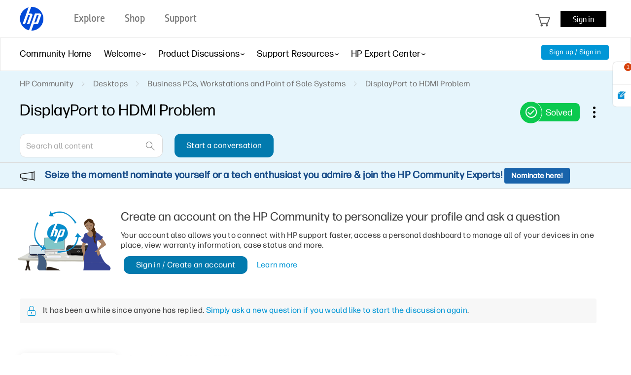

--- FILE ---
content_type: text/html; charset=UTF-8
request_url: https://h30434.www3.hp.com/t5/Business-PCs-Workstations-and-Point-of-Sale-Systems/DisplayPort-to-HDMI-Problem/m-p/8214052
body_size: 1972
content:
<!DOCTYPE html>
<html lang="en">
<head>
    <meta charset="utf-8">
    <meta name="viewport" content="width=device-width, initial-scale=1">
    <title></title>
    <style>
        body {
            font-family: "Arial";
        }
    </style>
    <script type="text/javascript">
    window.awsWafCookieDomainList = ['psg.lithium.com','h30434.www3.hp.com','community.poly.com','h30467.www3.hp.com','h30487.www3.hp.com'];
    window.gokuProps = {
"key":"AQIDAHjcYu/GjX+QlghicBgQ/7bFaQZ+m5FKCMDnO+vTbNg96AH1Q5HNwNd7qjjKSrZjUukeAAAAfjB8BgkqhkiG9w0BBwagbzBtAgEAMGgGCSqGSIb3DQEHATAeBglghkgBZQMEAS4wEQQMfgpC+9noOqv6D5WhAgEQgDtFu65+OI9VbazoI71eV0vODu7/FNxdN/q+yY44WBCOiLEjuPajdxaNTxqbBo2uz8DtSa27r4Hpv79MjQ==",
          "iv":"EkQVLgCWgQAACmFP",
          "context":"7ZhVhr4aQELxXN1PEmVeX6ve4rg4yIALzc/B0hJA81UssukHJJITqKjFTd4XawQQeC4dWvaRZePKeg9QaofCyoFHIUowDaTDWkQ5iGnDDJyCBbT7sSuHtk250LoawiLeycegcXJQJUhbxjiRTAb3SFVRpklTEKUJ1T7V0gYH5/m0B31glxSM7zQRzBQOT8FTbO3jYt6REyxISqvpmh+cEYg5YR3FtmJGSpTYCCevPj7ri6yObZRVjTwFZyXCEvcPvH7XvwQBeEF6xgWRMgQn7iMZkL5Fm671eEgKrlMwkk/zYTbEIyOFykPaemHt81NAYksZuDAyv3zMdVmlr3qpBi8tvOiIsHViexYsNri6UfPAfIY1qBdDWSQnL7ylFklyTu3CVn3tm17LbpHLKibUN1FpGrWEzt4="
};
    </script>
    <script src="https://bc0439715fa6.967eb88d.us-east-2.token.awswaf.com/bc0439715fa6/9431c135be1d/15052e030223/challenge.js"></script>
</head>
<body>
    <div id="challenge-container"></div>
    <script type="text/javascript">
        AwsWafIntegration.saveReferrer();
        AwsWafIntegration.checkForceRefresh().then((forceRefresh) => {
            if (forceRefresh) {
                AwsWafIntegration.forceRefreshToken().then(() => {
                    window.location.reload(true);
                });
            } else {
                AwsWafIntegration.getToken().then(() => {
                    window.location.reload(true);
                });
            }
        });
    </script>
    <noscript>
        <h1>JavaScript is disabled</h1>
        In order to continue, we need to verify that you're not a robot.
        This requires JavaScript. Enable JavaScript and then reload the page.
    </noscript>
</body>
</html>